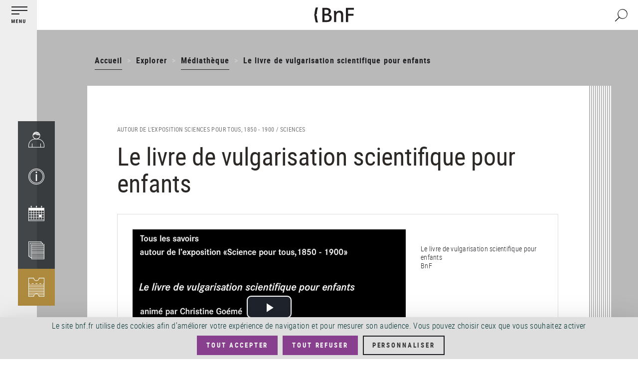

--- FILE ---
content_type: image/svg+xml
request_url: https://www.bnf.fr/sites/default/files/svg/picto_horaires-acces.svg
body_size: 81
content:
<svg id="_1pt_horaires-acces" data-name="1pt_horaires-acces" xmlns="http://www.w3.org/2000/svg" viewBox="0 0 74 74"><defs><style>.cls-1{fill:none;}.cls-2{fill:#fff;}</style></defs><title>picto_horaires-acces</title><path class="cls-1" d="M37,24.37A12.61,12.61,0,1,0,49.61,37,12.63,12.63,0,0,0,37,24.37ZM38.25,46.1h-2.5V32.34h2.5ZM36.94,30a1.48,1.48,0,0,1-1.5-1.53A1.53,1.53,0,0,1,37,26.91a1.55,1.55,0,1,1-.06,3.1Z"/><path class="cls-1" d="M37,22A15,15,0,1,0,52,37,15,15,0,0,0,37,22Zm0,28.59A13.61,13.61,0,1,1,50.61,37,13.61,13.61,0,0,1,37,50.59Z"/><path class="cls-2" d="M37,26.91a1.53,1.53,0,0,0-1.56,1.57A1.55,1.55,0,1,0,37,26.91Z"/><rect class="cls-2" x="35.75" y="32.34" width="2.5" height="13.75"/><path class="cls-2" d="M37,23.37A13.61,13.61,0,1,0,50.61,37,13.61,13.61,0,0,0,37,23.37Zm0,26.22A12.61,12.61,0,1,1,49.61,37,12.63,12.63,0,0,1,37,49.59Z"/><path class="cls-2" d="M37,21A16,16,0,1,0,53,37,16,16,0,0,0,37,21Zm0,31A15,15,0,1,1,52,37,15,15,0,0,1,37,52Z"/></svg>

--- FILE ---
content_type: image/svg+xml
request_url: https://www.bnf.fr/sites/default/files/svg/picto_social-facebook.svg
body_size: 69
content:
<svg id="_1pt_facebook" data-name="1pt_facebook" xmlns="http://www.w3.org/2000/svg" viewBox="0 0 46 46"><defs><style>.cls-1{fill:none;}.cls-2{fill:#1f1f24;}</style></defs><title>picto_social-facebook</title><path class="cls-1" d="M23,1A22,22,0,1,0,45,23,22,22,0,0,0,23,1Zm4.37,16.26H25.77c-1.26,0-1.5.6-1.5,1.47v1.93h3l-.39,3H24.27v7.74H21.14V23.69h-2.6v-3h2.6V18.43a3.64,3.64,0,0,1,3.89-4,21.58,21.58,0,0,1,2.33.12Z"/><path class="cls-2" d="M21.14,18.43v2.23h-2.6v3h2.6v7.74h3.13V23.69h2.61l.39-3h-3V18.73c0-.88.24-1.47,1.5-1.47h1.59v-2.7A21.58,21.58,0,0,0,25,14.43,3.64,3.64,0,0,0,21.14,18.43Z"/><path class="cls-2" d="M23,0A23,23,0,1,0,46,23,23,23,0,0,0,23,0Zm0,45A22,22,0,1,1,45,23,22,22,0,0,1,23,45Z"/></svg>

--- FILE ---
content_type: image/svg+xml
request_url: https://www.bnf.fr/themes/custom/bnfsi/images/svg/picto_nouvelleFenetre.svg
body_size: -50
content:
<svg id="_2pt_nouvelle_fenetre" data-name="2pt_nouvelle fenetre" xmlns="http://www.w3.org/2000/svg" viewBox="0 0 22 22"><defs><style>.cls-1{fill:none;}.cls-2{fill:#1f1f24;}</style></defs><polygon class="cls-1" points="2 4.74 2 20 17.26 20 17.26 11 12.41 11 9.47 13.95 8.05 12.54 11 9.59 11 4.74 2 4.74"/><polygon class="cls-2" points="17.26 20 2 20 2 4.74 11 4.74 11 2.74 0 2.74 0 22 19.26 22 19.26 11 17.26 11 17.26 20"/><polygon class="cls-2" points="22 -0.01 20 -0.01 20 0 13.75 0 13.75 2 18.59 2 18.4 2.19 11 9.59 8.05 12.54 9.47 13.95 12.41 11 20 3.42 20 8.25 20.41 8.25 22 8.25 22 -0.01"/></svg>


--- FILE ---
content_type: image/svg+xml
request_url: https://www.bnf.fr/themes/custom/bnfsi/images/svg/picto_media-video.svg
body_size: -88
content:
<svg id="_1pt_media-video_-_copie" data-name="1pt_media-video - copie" xmlns="http://www.w3.org/2000/svg" viewBox="0 0 25 25"><defs><style>.cls-1{fill:#fff;}</style></defs><title>picto_media-video</title><path class="cls-1" d="M12.49,0A12.5,12.5,0,1,0,25,12.49,12.51,12.51,0,0,0,12.49,0Zm0,24A11.5,11.5,0,1,1,24,12.49,11.51,11.51,0,0,1,12.49,24Z"/><path class="cls-1" d="M8.83,4.62V20.37l11.89-7.87Zm1,1.86,9.08,6-9.08,6Z"/></svg>